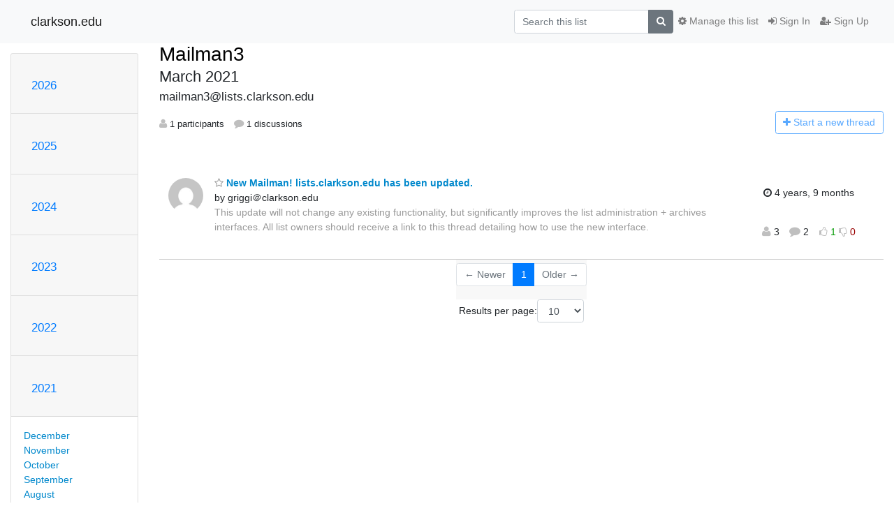

--- FILE ---
content_type: text/html; charset=utf-8
request_url: https://lists.clarkson.edu/archives/list/mailman3@lists.clarkson.edu/2021/3/
body_size: 5139
content:




<!DOCTYPE HTML>
<html>
    <head>
        <meta http-equiv="Content-Type" content="text/html; charset=UTF-8" />
        <meta name="viewport" content="width=device-width, initial-scale=1.0" />
        <meta name="ROBOTS" content="INDEX, FOLLOW" />
        <title>
March 2021 - Mailman3 - clarkson.edu
</title>
        <meta name="author" content="" />
        <meta name="dc.language" content="en" />
        <link rel="shortcut icon" href="/static/hyperkitty/img/favicon.ico" />
        <link rel="stylesheet" href="/static/hyperkitty/libs/jquery/smoothness/jquery-ui-1.10.3.custom.min.css" type="text/css" media="all" />
        <link rel="stylesheet" href="/static/hyperkitty/libs/fonts/font-awesome/css/font-awesome.min.css" type="text/css" media="all" />
        <link rel="stylesheet" href="/static/CACHE/css/output.60ec8fb8039e.css" type="text/css" media="all"><link rel="stylesheet" href="/static/CACHE/css/output.d3034b4f9b48.css" type="text/css"><link rel="stylesheet" href="/static/CACHE/css/output.db8acbfbdeac.css" type="text/css" media="all">
         
        
<link rel="alternate" type="application/rss+xml" title="Mailman3" href="/archives/list/mailman3@lists.clarkson.edu/feed/"/>

        

    </head>

    <body>

    


    <nav class="navbar sticky-top navbar-light bg-light navbar-expand-md">
        <div class="container">
            <div class="navbar-header col-md"> <!--part of navbar that's always present-->
                <button type="button" class="navbar-toggler collapsed" data-toggle="collapse" data-target=".navbar-collapse">
                    <span class="fa fa-bars"></span>
                </button>
                <a class="navbar-brand" href="/archives/">clarkson.edu</a>

            </div> <!-- /navbar-header -->

            <div class="navbar-collapse collapse justify-content-end"> <!--part of navbar that's collapsed on small screens-->
                <!-- show dropdown for smaller viewports b/c login name/email may be too long -->
                <!-- only show this extra button/dropdown if we're in small screen sizes -->
                <div class="nav navbar-nav navbar-right auth dropdown d-sm-none">
                  <a href="#" role="button" class="btn dropdown-toggle" id="loginDropdownMenu"
                     data-toggle="dropdown" aria-haspopup="true" aria-expanded="false">
                        
                            <span class="fa fa-bars"></span>
                        
                    </a>
                      
                            <a role="menuitem" tabindex="-1" href="/accounts/login/?next=/archives/list/mailman3%40lists.clarkson.edu/2021/3/">
                                <span class="fa fa-sign-in"></span>
                                Sign In
                            </a>
                            <a role="menuitem" tabindex="-1" href="/accounts/signup/?next=/archives/list/mailman3%40lists.clarkson.edu/2021/3/">
                                <span class="fa fa-user-plus"></span>
                                Sign Up
                            </a>
                        

                </div>
                <form name="search" method="get" action="/archives/search" class="navbar-form navbar-right my-2 my-lg-2 order-1" role="search">
                    <input type="hidden" name="mlist" value="mailman3@lists.clarkson.edu" />
                        <div class="input-group">
                            <input name="q" type="text" class="form-control"
                                   placeholder="Search this list"
                                   
                                   />
                            <span class="input-group-append">
                                <button class="btn btn-secondary" type="submit"><span class="fa fa-search"></span></button>
                            </span>
                        </div>
                </form>
                <!-- larger viewports -->
                <ul class="nav navbar-nav d-none d-sm-flex auth order-3">
                    
                        <li class="nav-item"><a href="/accounts/login/?next=/archives/list/mailman3%40lists.clarkson.edu/2021/3/" class="nav-link">
                            <span class="fa fa-sign-in"></span>
                            Sign In
                        </a></li>
                        <li class="nav-item"><a href="/accounts/signup/?next=/archives/list/mailman3%40lists.clarkson.edu/2021/3/" class="nav-link">
                            <span class="fa fa-user-plus"></span>
                            Sign Up
                        </a></li>
                    
                </ul>

                
                <ul class="nav navbar-nav order-2">
                    <li class="nav-item">
                    
                    <a href="/mailman3/lists/mailman3.lists.clarkson.edu/" class="nav-link">
                        <span class="fa fa-cog"></span>
                        Manage this list
                    </a>
                    
                    </li>
                </ul>
                


            </div> <!--/navbar-collapse -->
        </div> <!-- /container for navbar -->
    </nav>

    

     <div class="modal fade" tabindex="-1" role="dialog" id="keyboard-shortcuts">
       <div class="modal-dialog" role="document">
         <div class="modal-content">
           <div class="modal-header">
             <button type="button" class="close" data-dismiss="modal" aria-label="Close"><span aria-hidden="true">&times;</span></button>
             <h4 class="modal-title">Keyboard Shortcuts</h4>
           </div>
           <div class="modal-body">
             <h3>Thread View</h3>
             <ul>
               <li><code>j</code>: Next unread message </li>
               <li><code>k</code>: Previous unread message </li>
               <li><code>j a</code>: Jump to all threads
               <li><code>j l</code>: Jump to MailingList overview
             </ul>
           </div>
         </div><!-- /.modal-content -->
       </div><!-- /.modal-dialog -->
     </div><!-- /.modal -->

     <div class="container">
        

<div class="row">






<div class="d-none d-md-block col-sm-2">
    <div class="row">
        <div class="col-12 accordion" id="months-list">
            
            <div class="card">
                <div class="card-header">
                    <h3 class="card-title btn btn-link">
                        <a data-toggle="collapse" data-target="#collapse0">
                            2026
                        </a>
                    </h3>
                </div>
                <div id="collapse0" class="panel-collapse
                         
                          collapse 
                         
                         " data-parent="#months-list">
                    <div class="card-body">
                        <ul class="list-unstyled">
                            
                            <li class="">
                                <a href="/archives/list/mailman3@lists.clarkson.edu/2026/1/"
                                >January</a>
                            </li>
                            
                        </ul>
                    </div>
                </div>
            </div>
            
            <div class="card">
                <div class="card-header">
                    <h3 class="card-title btn btn-link">
                        <a data-toggle="collapse" data-target="#collapse1">
                            2025
                        </a>
                    </h3>
                </div>
                <div id="collapse1" class="panel-collapse
                         
                          collapse 
                         
                         " data-parent="#months-list">
                    <div class="card-body">
                        <ul class="list-unstyled">
                            
                            <li class="">
                                <a href="/archives/list/mailman3@lists.clarkson.edu/2025/12/"
                                >December</a>
                            </li>
                            
                            <li class="">
                                <a href="/archives/list/mailman3@lists.clarkson.edu/2025/11/"
                                >November</a>
                            </li>
                            
                            <li class="">
                                <a href="/archives/list/mailman3@lists.clarkson.edu/2025/10/"
                                >October</a>
                            </li>
                            
                            <li class="">
                                <a href="/archives/list/mailman3@lists.clarkson.edu/2025/9/"
                                >September</a>
                            </li>
                            
                            <li class="">
                                <a href="/archives/list/mailman3@lists.clarkson.edu/2025/8/"
                                >August</a>
                            </li>
                            
                            <li class="">
                                <a href="/archives/list/mailman3@lists.clarkson.edu/2025/7/"
                                >July</a>
                            </li>
                            
                            <li class="">
                                <a href="/archives/list/mailman3@lists.clarkson.edu/2025/6/"
                                >June</a>
                            </li>
                            
                            <li class="">
                                <a href="/archives/list/mailman3@lists.clarkson.edu/2025/5/"
                                >May</a>
                            </li>
                            
                            <li class="">
                                <a href="/archives/list/mailman3@lists.clarkson.edu/2025/4/"
                                >April</a>
                            </li>
                            
                            <li class="">
                                <a href="/archives/list/mailman3@lists.clarkson.edu/2025/3/"
                                >March</a>
                            </li>
                            
                            <li class="">
                                <a href="/archives/list/mailman3@lists.clarkson.edu/2025/2/"
                                >February</a>
                            </li>
                            
                            <li class="">
                                <a href="/archives/list/mailman3@lists.clarkson.edu/2025/1/"
                                >January</a>
                            </li>
                            
                        </ul>
                    </div>
                </div>
            </div>
            
            <div class="card">
                <div class="card-header">
                    <h3 class="card-title btn btn-link">
                        <a data-toggle="collapse" data-target="#collapse2">
                            2024
                        </a>
                    </h3>
                </div>
                <div id="collapse2" class="panel-collapse
                         
                          collapse 
                         
                         " data-parent="#months-list">
                    <div class="card-body">
                        <ul class="list-unstyled">
                            
                            <li class="">
                                <a href="/archives/list/mailman3@lists.clarkson.edu/2024/12/"
                                >December</a>
                            </li>
                            
                            <li class="">
                                <a href="/archives/list/mailman3@lists.clarkson.edu/2024/11/"
                                >November</a>
                            </li>
                            
                            <li class="">
                                <a href="/archives/list/mailman3@lists.clarkson.edu/2024/10/"
                                >October</a>
                            </li>
                            
                            <li class="">
                                <a href="/archives/list/mailman3@lists.clarkson.edu/2024/9/"
                                >September</a>
                            </li>
                            
                            <li class="">
                                <a href="/archives/list/mailman3@lists.clarkson.edu/2024/8/"
                                >August</a>
                            </li>
                            
                            <li class="">
                                <a href="/archives/list/mailman3@lists.clarkson.edu/2024/7/"
                                >July</a>
                            </li>
                            
                            <li class="">
                                <a href="/archives/list/mailman3@lists.clarkson.edu/2024/6/"
                                >June</a>
                            </li>
                            
                            <li class="">
                                <a href="/archives/list/mailman3@lists.clarkson.edu/2024/5/"
                                >May</a>
                            </li>
                            
                            <li class="">
                                <a href="/archives/list/mailman3@lists.clarkson.edu/2024/4/"
                                >April</a>
                            </li>
                            
                            <li class="">
                                <a href="/archives/list/mailman3@lists.clarkson.edu/2024/3/"
                                >March</a>
                            </li>
                            
                            <li class="">
                                <a href="/archives/list/mailman3@lists.clarkson.edu/2024/2/"
                                >February</a>
                            </li>
                            
                            <li class="">
                                <a href="/archives/list/mailman3@lists.clarkson.edu/2024/1/"
                                >January</a>
                            </li>
                            
                        </ul>
                    </div>
                </div>
            </div>
            
            <div class="card">
                <div class="card-header">
                    <h3 class="card-title btn btn-link">
                        <a data-toggle="collapse" data-target="#collapse3">
                            2023
                        </a>
                    </h3>
                </div>
                <div id="collapse3" class="panel-collapse
                         
                          collapse 
                         
                         " data-parent="#months-list">
                    <div class="card-body">
                        <ul class="list-unstyled">
                            
                            <li class="">
                                <a href="/archives/list/mailman3@lists.clarkson.edu/2023/12/"
                                >December</a>
                            </li>
                            
                            <li class="">
                                <a href="/archives/list/mailman3@lists.clarkson.edu/2023/11/"
                                >November</a>
                            </li>
                            
                            <li class="">
                                <a href="/archives/list/mailman3@lists.clarkson.edu/2023/10/"
                                >October</a>
                            </li>
                            
                            <li class="">
                                <a href="/archives/list/mailman3@lists.clarkson.edu/2023/9/"
                                >September</a>
                            </li>
                            
                            <li class="">
                                <a href="/archives/list/mailman3@lists.clarkson.edu/2023/8/"
                                >August</a>
                            </li>
                            
                            <li class="">
                                <a href="/archives/list/mailman3@lists.clarkson.edu/2023/7/"
                                >July</a>
                            </li>
                            
                            <li class="">
                                <a href="/archives/list/mailman3@lists.clarkson.edu/2023/6/"
                                >June</a>
                            </li>
                            
                            <li class="">
                                <a href="/archives/list/mailman3@lists.clarkson.edu/2023/5/"
                                >May</a>
                            </li>
                            
                            <li class="">
                                <a href="/archives/list/mailman3@lists.clarkson.edu/2023/4/"
                                >April</a>
                            </li>
                            
                            <li class="">
                                <a href="/archives/list/mailman3@lists.clarkson.edu/2023/3/"
                                >March</a>
                            </li>
                            
                            <li class="">
                                <a href="/archives/list/mailman3@lists.clarkson.edu/2023/2/"
                                >February</a>
                            </li>
                            
                            <li class="">
                                <a href="/archives/list/mailman3@lists.clarkson.edu/2023/1/"
                                >January</a>
                            </li>
                            
                        </ul>
                    </div>
                </div>
            </div>
            
            <div class="card">
                <div class="card-header">
                    <h3 class="card-title btn btn-link">
                        <a data-toggle="collapse" data-target="#collapse4">
                            2022
                        </a>
                    </h3>
                </div>
                <div id="collapse4" class="panel-collapse
                         
                          collapse 
                         
                         " data-parent="#months-list">
                    <div class="card-body">
                        <ul class="list-unstyled">
                            
                            <li class="">
                                <a href="/archives/list/mailman3@lists.clarkson.edu/2022/12/"
                                >December</a>
                            </li>
                            
                            <li class="">
                                <a href="/archives/list/mailman3@lists.clarkson.edu/2022/11/"
                                >November</a>
                            </li>
                            
                            <li class="">
                                <a href="/archives/list/mailman3@lists.clarkson.edu/2022/10/"
                                >October</a>
                            </li>
                            
                            <li class="">
                                <a href="/archives/list/mailman3@lists.clarkson.edu/2022/9/"
                                >September</a>
                            </li>
                            
                            <li class="">
                                <a href="/archives/list/mailman3@lists.clarkson.edu/2022/8/"
                                >August</a>
                            </li>
                            
                            <li class="">
                                <a href="/archives/list/mailman3@lists.clarkson.edu/2022/7/"
                                >July</a>
                            </li>
                            
                            <li class="">
                                <a href="/archives/list/mailman3@lists.clarkson.edu/2022/6/"
                                >June</a>
                            </li>
                            
                            <li class="">
                                <a href="/archives/list/mailman3@lists.clarkson.edu/2022/5/"
                                >May</a>
                            </li>
                            
                            <li class="">
                                <a href="/archives/list/mailman3@lists.clarkson.edu/2022/4/"
                                >April</a>
                            </li>
                            
                            <li class="">
                                <a href="/archives/list/mailman3@lists.clarkson.edu/2022/3/"
                                >March</a>
                            </li>
                            
                            <li class="">
                                <a href="/archives/list/mailman3@lists.clarkson.edu/2022/2/"
                                >February</a>
                            </li>
                            
                            <li class="">
                                <a href="/archives/list/mailman3@lists.clarkson.edu/2022/1/"
                                >January</a>
                            </li>
                            
                        </ul>
                    </div>
                </div>
            </div>
            
            <div class="card">
                <div class="card-header">
                    <h3 class="card-title btn btn-link">
                        <a data-toggle="collapse" data-target="#collapse5">
                            2021
                        </a>
                    </h3>
                </div>
                <div id="collapse5" class="panel-collapse
                         
                          show 
                         
                         " data-parent="#months-list">
                    <div class="card-body">
                        <ul class="list-unstyled">
                            
                            <li class="">
                                <a href="/archives/list/mailman3@lists.clarkson.edu/2021/12/"
                                >December</a>
                            </li>
                            
                            <li class="">
                                <a href="/archives/list/mailman3@lists.clarkson.edu/2021/11/"
                                >November</a>
                            </li>
                            
                            <li class="">
                                <a href="/archives/list/mailman3@lists.clarkson.edu/2021/10/"
                                >October</a>
                            </li>
                            
                            <li class="">
                                <a href="/archives/list/mailman3@lists.clarkson.edu/2021/9/"
                                >September</a>
                            </li>
                            
                            <li class="">
                                <a href="/archives/list/mailman3@lists.clarkson.edu/2021/8/"
                                >August</a>
                            </li>
                            
                            <li class="">
                                <a href="/archives/list/mailman3@lists.clarkson.edu/2021/7/"
                                >July</a>
                            </li>
                            
                            <li class="">
                                <a href="/archives/list/mailman3@lists.clarkson.edu/2021/6/"
                                >June</a>
                            </li>
                            
                            <li class="">
                                <a href="/archives/list/mailman3@lists.clarkson.edu/2021/5/"
                                >May</a>
                            </li>
                            
                            <li class="">
                                <a href="/archives/list/mailman3@lists.clarkson.edu/2021/4/"
                                >April</a>
                            </li>
                            
                            <li class="current">
                                <a href="/archives/list/mailman3@lists.clarkson.edu/2021/3/"
                                >March</a>
                            </li>
                            
                        </ul>
                    </div>
                </div>
            </div>
            
        </div>
    </div>
    



<div class="d-none d-md-inline col-12 col-md-2">
    <div class="row d-flex justify-content-center flex-column align-items-center">
        
        <a href="/archives/list/mailman3@lists.clarkson.edu/"
           class="btn btn-outline-primary p-2 m-2">
            <span class="fa fa-backward"></span>
            List overview</a>

        
        
    </br>
    <!-- Download as mbox -->
    
    <a href="/archives/list/mailman3@lists.clarkson.edu/export/mailman3@lists.clarkson.edu-2021-04.mbox.gz?start=2021-03-01&amp;end=2021-04-01" title="This month in gzipped mbox format"
          class="btn btn-outline-primary p-2 m-2">
        <i class="fa fa-download"></i> Download</a>
    
</div>
</div>


</div>


    <div id="thread-list" class="col-sm-12 col-md-10">
        <div class="thread-list-header row">
            <h1 class="col-12">
                <a href="/archives/list/mailman3@lists.clarkson.edu/" class="list-name">
                    
                        Mailman3
                    
                </a>
                <small class="d-none d-md-block">March 2021</small>
                <div class="d-md-none">
                    



<select id="months-list" class="form-control">
    
    <option disabled>----- 2026 -----</option>
    
    <option value="1">January 2026</option>
    
    
    <option disabled>----- 2025 -----</option>
    
    <option value="12">December 2025</option>
    
    <option value="11">November 2025</option>
    
    <option value="10">October 2025</option>
    
    <option value="9">September 2025</option>
    
    <option value="8">August 2025</option>
    
    <option value="7">July 2025</option>
    
    <option value="6">June 2025</option>
    
    <option value="5">May 2025</option>
    
    <option value="4">April 2025</option>
    
    <option value="3">March 2025</option>
    
    <option value="2">February 2025</option>
    
    <option value="1">January 2025</option>
    
    
    <option disabled>----- 2024 -----</option>
    
    <option value="12">December 2024</option>
    
    <option value="11">November 2024</option>
    
    <option value="10">October 2024</option>
    
    <option value="9">September 2024</option>
    
    <option value="8">August 2024</option>
    
    <option value="7">July 2024</option>
    
    <option value="6">June 2024</option>
    
    <option value="5">May 2024</option>
    
    <option value="4">April 2024</option>
    
    <option value="3">March 2024</option>
    
    <option value="2">February 2024</option>
    
    <option value="1">January 2024</option>
    
    
    <option disabled>----- 2023 -----</option>
    
    <option value="12">December 2023</option>
    
    <option value="11">November 2023</option>
    
    <option value="10">October 2023</option>
    
    <option value="9">September 2023</option>
    
    <option value="8">August 2023</option>
    
    <option value="7">July 2023</option>
    
    <option value="6">June 2023</option>
    
    <option value="5">May 2023</option>
    
    <option value="4">April 2023</option>
    
    <option value="3">March 2023</option>
    
    <option value="2">February 2023</option>
    
    <option value="1">January 2023</option>
    
    
    <option disabled>----- 2022 -----</option>
    
    <option value="12">December 2022</option>
    
    <option value="11">November 2022</option>
    
    <option value="10">October 2022</option>
    
    <option value="9">September 2022</option>
    
    <option value="8">August 2022</option>
    
    <option value="7">July 2022</option>
    
    <option value="6">June 2022</option>
    
    <option value="5">May 2022</option>
    
    <option value="4">April 2022</option>
    
    <option value="3">March 2022</option>
    
    <option value="2">February 2022</option>
    
    <option value="1">January 2022</option>
    
    
    <option disabled>----- 2021 -----</option>
    
    <option value="12">December 2021</option>
    
    <option value="11">November 2021</option>
    
    <option value="10">October 2021</option>
    
    <option value="9">September 2021</option>
    
    <option value="8">August 2021</option>
    
    <option value="7">July 2021</option>
    
    <option value="6">June 2021</option>
    
    <option value="5">May 2021</option>
    
    <option value="4">April 2021</option>
    
    <option selected="selected" value="3">March 2021</option>
    
    
</select>



                </div>
            </h1>
            <span class="list-address col-12">mailman3@lists.clarkson.edu</span>
            <ul class="list-unstyled list-stats thread-list-info col-6 col-sm-8">
                
                <li>
                    <i class="fa fa-user"></i>
                    1 participants
                </li>
                
                <li>
                    <i class="fa fa-comment"></i>
                    1 discussions
                </li>
            </ul>
            <div class="thread-new right col-6 col-sm-4" title="You must be logged-in to create a thread.">
                <a href="/archives/list/mailman3@lists.clarkson.edu/message/new"
                   class="btn btn-outline-primary disabled">
                    <i class="fa fa-plus"></i>
                    <span class="d-none d-md-inline">Start a n</span><span class="d-md-none">N</span>ew thread
                </a>
            </div>
        </div>

        
            



<div class="thread">
    <div class="thread-info">
        <div class="thread-email row">
            <div class="d-none d-sm-flex sender gravatar circle p-1">
                
                <img class="gravatar" src="https://secure.gravatar.com/avatar/186b9d93f2cbab5eff2ab12675cb1ed5.jpg?s=120&amp;d=mm&amp;r=g" width="120" height="120" alt="" />
                <br />
                
            </div>
            <div class="col-12 col-sm-10 col-lg-8 col-xl-9 p-7 ">
                <span class="thread-title">
                    <a name="EYIPLJ4VQLW5Q3MFPUI4RUGFCSUW4XJK"
                       href="/archives/list/mailman3@lists.clarkson.edu/thread/EYIPLJ4VQLW5Q3MFPUI4RUGFCSUW4XJK/">
                        
                        <i class="fa fa-star-o notsaved" title="Favorite"></i>
                        
                        New Mailman! lists.clarkson.edu has been updated.
                    </a>
                </span>
                <div>
                    
                    by griggi＠clarkson.edu
                    
                </div>
                <span class="expander collapsed d-none d-sm-block" style="color: #999">
                    This update will not change any existing functionality, but significantly improves the list administration + archives interfaces. All list owners should receive a link to this thread detailing how to use the new interface.

                </span>
            </div>
            <div class="col-10 col-sm-10 col-lg-2 col-xl-2 thread-date p-2 d-flex flex-column flex-sm-row align-items-baseline justify-content-center">
                <div class="threa-date m-2" title="Tuesday, 6 April 2021 08:14:17">
                    <i class="fa fa-clock-o" title="Most recent thread activity"></i>
                    4 years, 9 months
                </div>
                <div class="list-stats m-2">
                    <ul class="list-unstyled list-stats">
                        <li>
                            <i class="fa fa-user"></i>
                            3
                            <!-- participants -->
                        </li>
                        <li>
                            <i class="fa fa-comment"></i>
                            2
                            <!-- comments -->
                        </li>
                        <li>
                            

    <form method="post" class="likeform"
          action="/archives/list/mailman3@lists.clarkson.edu/message/EYIPLJ4VQLW5Q3MFPUI4RUGFCSUW4XJK/vote">
    <input type="hidden" name="csrfmiddlewaretoken" value="S6Fckkr7GIfxg2xlBaHSvohcCv8SfUqB9nB2nZD7BoKP0gz4cIcnGKGw34XxmkHi">
    

		<!-- Hide the status icon
		<i class="icomoon likestatus like"></i> -->

		<!-- <span>+1/-0</span> -->
		
			<a class="youlike vote disabled" title="You must be logged-in to vote."
			href="#like" data-vote="1">
					<i class="fa fa-thumbs-o-up"></i> 1
			</a>
			<a class="youdislike vote disabled" title="You must be logged-in to vote."
			href="#dislike" data-vote="-1">
				<i class="fa fa-thumbs-o-down"></i> 0
			</a>
		
    

    </form>

                        </li>
                    </ul>
                </div>
            </div>
        </div>
    </div>
</div>


        

        


<div class="paginator">
<div class="row justify-content-center">
  <nav aria-label="Page navigation">
    <ul class="pagination">
    
        <li class="page-item disabled"><a href="#" class="page-link">&larr; Newer</a></li>
    

    
        
            <li class="page-item active"><span class="page-link">1</span></li>
        
    

    
        <li class="page-item disabled" class="page-item"><a href="#" class="page-link">Older &rarr;</a></li>
    
</ul>
</nav>
</div>
<div class="row">
<form class="form-inline jump-to-page" action="" method="get">
    <label>
        Jump to page:
        <select class="form-control input-sm" name="page">
        
            <option value="1"
                selected>
                1
            </option>
        
        </select>
    </label>
    
</form>

<form class="form-inline" action="" method="get">
    Results per page:
    <select name="count" class="form-control input-sm">
        
            <option value="10"
                
                selected="selected"
                
                >10
            </option>
        
            <option value="25"
                
                >25
            </option>
        
            <option value="50"
                
                >50
            </option>
        
            <option value="100"
                
                >100
            </option>
        
            <option value="200"
                
                >200
            </option>
        
    </select>
    
    <input type="submit" class="btn btn-default btn-sm" value="Update" />
</form>
</div>
</div>


    </div>

</div>


    </div> <!-- /container for content -->

    <footer class="footer">
      <div class="container">
        <p class="text-muted">
            Powered by <a href="http://hyperkitty.readthedocs.org">HyperKitty</a> version 1.3.5.
        </p>
      </div>
    </footer>

    <script src="/static/hyperkitty/libs/jquery/jquery-3.6.0.min.js"></script>
    <script src="/static/hyperkitty/libs/jquery/jquery-ui-1.10.3.custom.min.js"></script>
    <script src="/static/CACHE/js/output.da7ecd7e6bf6.js"></script>
    
<script>
$(document).ready(function() {
    $('span.expander').expander({
        slicePoint: 100,
        userCollapseText : '<br /><br /><a class="btn-expander"><i class="fa fa-minus-square-o" aria-label="View less"></i> View less</a>',
        expandText : '<br /><a class="btn-expander"><i class="fa fa-plus-square-o" aria-label="View more"></i> View more</a>',
        beforeExpand: function() {
            $(this).removeClass("collapsed");
            $(this).addClass("expanded");
        },
        onCollapse: function() {
            $(this).removeClass("expanded");
            $(this).addClass("collapsed");
        }
    });
    setup_category();

    // onchange event for month_list select (seen only in tiny/xs viewports)
    // only add this event listener if the element exists
    if ($('select#months-list').length > 0) {
        $('select#months-list').change(function() {
            var date = $('select#months-list>option:selected').text().split(' ');
            var url = "/archives/list/mailman3@lists.clarkson.edu/9999/0/";
            url = url.replace('0', $(this).val());
            url = url.replace('9999', date[1]);
            window.parent.location.href = url;
        });
    }

});
</script>


    


    </body>
</html>


--- FILE ---
content_type: text/css
request_url: https://lists.clarkson.edu/static/CACHE/css/output.60ec8fb8039e.css
body_size: 414
content:
@font-face {
    font-family: 'icomoon';
    src:url('/static/hyperkitty/libs/fonts/icomoon/fonts/icomoon.eot?-reqkd2&326f3ebd3aa8');
    src:url('/static/hyperkitty/libs/fonts/icomoon/fonts/icomoon.eot?&326f3ebd3aa8#iefix-reqkd2') format('embedded-opentype'),
        url('/static/hyperkitty/libs/fonts/icomoon/fonts/icomoon.woff?-reqkd2&326f3ebd3aa8') format('woff'),
        url('/static/hyperkitty/libs/fonts/icomoon/fonts/icomoon.ttf?-reqkd2&326f3ebd3aa8') format('truetype'),
        url('/static/hyperkitty/libs/fonts/icomoon/fonts/icomoon.svg?-reqkd2&326f3ebd3aa8#icomoon') format('svg');
    font-weight: normal;
    font-style: normal;
}

.icomoon {
    font-family: 'icomoon';
    speak: none;
    font-style: normal;
    font-weight: normal;
    font-variant: normal;
    text-transform: none;
    line-height: 1;

    /* Better Font Rendering =========== */
    -webkit-font-smoothing: antialiased;
    -moz-osx-font-smoothing: grayscale;
}

@font-face {
  font-family: 'Droid Sans';
  font-style: normal;
  font-weight: 400;
  src: local('Droid Sans'), local('DroidSans'), url(/static/hyperkitty/libs/fonts/droid/DroidSans.ttf?326f3ebd3aa8) format('truetype');
}
@font-face {
  font-family: 'Droid Sans Mono';
  font-style: normal;
  font-weight: 400;
  src: local('Droid Sans Mono'), local('DroidSansMono'), url(/static/hyperkitty/libs/fonts/droid/DroidSansMono.ttf?326f3ebd3aa8) format('truetype');
}
